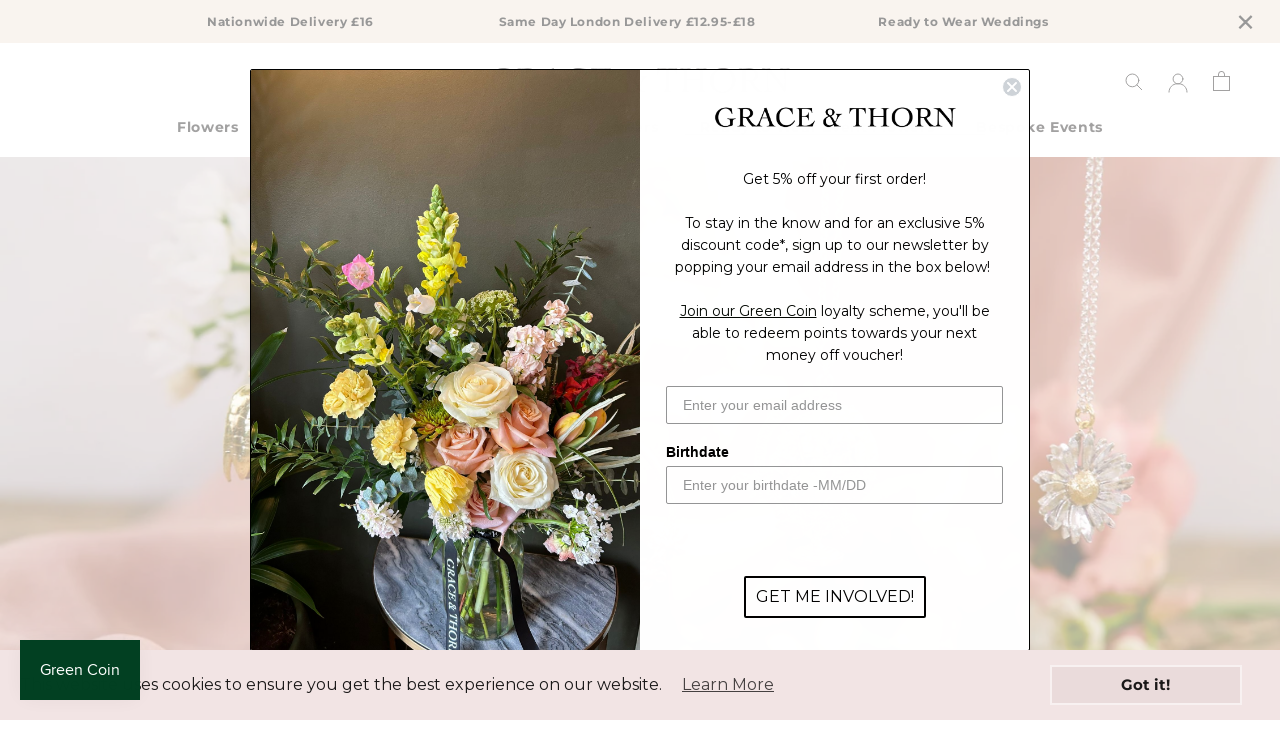

--- FILE ---
content_type: text/javascript
request_url: https://graceandthorn.com/cdn/shop/t/134/assets/script.js?v=153210337862458887931697368187
body_size: 11488
content:
(function(){"use strict";var __webpack_modules__={7394:function(module,exports){Object.defineProperty(exports,"__esModule",{value:!0}),exports.default=addLeadingZeros;function addLeadingZeros(number,targetLength){for(var sign=number<0?"-":"",output=Math.abs(number).toString();output.length<targetLength;)output="0"+output;return sign+output}module.exports=exports.default},8609:function(module,exports){Object.defineProperty(exports,"__esModule",{value:!0}),exports.default=assign;function assign(target,object){if(target==null)throw new TypeError("assign requires that input parameter not be null or undefined");for(var property in object)Object.prototype.hasOwnProperty.call(object,property)&&(target[property]=object[property]);return target}module.exports=exports.default},6420:function(module,exports,__webpack_require__2){Object.defineProperty(exports,"__esModule",{value:!0}),exports.default=cloneObject;var _index=_interopRequireDefault(__webpack_require__2(8609));function _interopRequireDefault(obj){return obj&&obj.__esModule?obj:{default:obj}}function cloneObject(object){return(0,_index.default)({},object)}module.exports=exports.default},7561:function(module,exports,__webpack_require__2){Object.defineProperty(exports,"__esModule",{value:!0}),exports.default=void 0;var _index=_interopRequireDefault(__webpack_require__2(2512));function _interopRequireDefault(obj){return obj&&obj.__esModule?obj:{default:obj}}var _default=_index.default;exports.default=_default,module.exports=exports.default},8729:function(__unused_webpack_module,exports){Object.defineProperty(exports,"__esModule",{value:!0}),exports.getDefaultOptions=getDefaultOptions,exports.setDefaultOptions=setDefaultOptions;var defaultOptions={};function getDefaultOptions(){return defaultOptions}function setDefaultOptions(newOptions){defaultOptions=newOptions}},7100:function(module,exports,__webpack_require__2){Object.defineProperty(exports,"__esModule",{value:!0}),exports.default=void 0;var _index=_interopRequireDefault(__webpack_require__2(1603)),_index2=_interopRequireDefault(__webpack_require__2(1354)),_index3=_interopRequireDefault(__webpack_require__2(1370)),_index4=_interopRequireDefault(__webpack_require__2(623)),_index5=_interopRequireDefault(__webpack_require__2(6226)),_index6=_interopRequireDefault(__webpack_require__2(7394)),_index7=_interopRequireDefault(__webpack_require__2(2699));function _interopRequireDefault(obj){return obj&&obj.__esModule?obj:{default:obj}}var dayPeriodEnum={am:"am",pm:"pm",midnight:"midnight",noon:"noon",morning:"morning",afternoon:"afternoon",evening:"evening",night:"night"},formatters={G:function(date,token,localize){var era=date.getUTCFullYear()>0?1:0;switch(token){case"G":case"GG":case"GGG":return localize.era(era,{width:"abbreviated"});case"GGGGG":return localize.era(era,{width:"narrow"});case"GGGG":default:return localize.era(era,{width:"wide"})}},y:function(date,token,localize){if(token==="yo"){var signedYear=date.getUTCFullYear(),year=signedYear>0?signedYear:1-signedYear;return localize.ordinalNumber(year,{unit:"year"})}return _index7.default.y(date,token)},Y:function(date,token,localize,options){var signedWeekYear=(0,_index5.default)(date,options),weekYear=signedWeekYear>0?signedWeekYear:1-signedWeekYear;if(token==="YY"){var twoDigitYear=weekYear%100;return(0,_index6.default)(twoDigitYear,2)}return token==="Yo"?localize.ordinalNumber(weekYear,{unit:"year"}):(0,_index6.default)(weekYear,token.length)},R:function(date,token){var isoWeekYear=(0,_index3.default)(date);return(0,_index6.default)(isoWeekYear,token.length)},u:function(date,token){var year=date.getUTCFullYear();return(0,_index6.default)(year,token.length)},Q:function(date,token,localize){var quarter=Math.ceil((date.getUTCMonth()+1)/3);switch(token){case"Q":return String(quarter);case"QQ":return(0,_index6.default)(quarter,2);case"Qo":return localize.ordinalNumber(quarter,{unit:"quarter"});case"QQQ":return localize.quarter(quarter,{width:"abbreviated",context:"formatting"});case"QQQQQ":return localize.quarter(quarter,{width:"narrow",context:"formatting"});case"QQQQ":default:return localize.quarter(quarter,{width:"wide",context:"formatting"})}},q:function(date,token,localize){var quarter=Math.ceil((date.getUTCMonth()+1)/3);switch(token){case"q":return String(quarter);case"qq":return(0,_index6.default)(quarter,2);case"qo":return localize.ordinalNumber(quarter,{unit:"quarter"});case"qqq":return localize.quarter(quarter,{width:"abbreviated",context:"standalone"});case"qqqqq":return localize.quarter(quarter,{width:"narrow",context:"standalone"});case"qqqq":default:return localize.quarter(quarter,{width:"wide",context:"standalone"})}},M:function(date,token,localize){var month=date.getUTCMonth();switch(token){case"M":case"MM":return _index7.default.M(date,token);case"Mo":return localize.ordinalNumber(month+1,{unit:"month"});case"MMM":return localize.month(month,{width:"abbreviated",context:"formatting"});case"MMMMM":return localize.month(month,{width:"narrow",context:"formatting"});case"MMMM":default:return localize.month(month,{width:"wide",context:"formatting"})}},L:function(date,token,localize){var month=date.getUTCMonth();switch(token){case"L":return String(month+1);case"LL":return(0,_index6.default)(month+1,2);case"Lo":return localize.ordinalNumber(month+1,{unit:"month"});case"LLL":return localize.month(month,{width:"abbreviated",context:"standalone"});case"LLLLL":return localize.month(month,{width:"narrow",context:"standalone"});case"LLLL":default:return localize.month(month,{width:"wide",context:"standalone"})}},w:function(date,token,localize,options){var week=(0,_index4.default)(date,options);return token==="wo"?localize.ordinalNumber(week,{unit:"week"}):(0,_index6.default)(week,token.length)},I:function(date,token,localize){var isoWeek=(0,_index2.default)(date);return token==="Io"?localize.ordinalNumber(isoWeek,{unit:"week"}):(0,_index6.default)(isoWeek,token.length)},d:function(date,token,localize){return token==="do"?localize.ordinalNumber(date.getUTCDate(),{unit:"date"}):_index7.default.d(date,token)},D:function(date,token,localize){var dayOfYear=(0,_index.default)(date);return token==="Do"?localize.ordinalNumber(dayOfYear,{unit:"dayOfYear"}):(0,_index6.default)(dayOfYear,token.length)},E:function(date,token,localize){var dayOfWeek=date.getUTCDay();switch(token){case"E":case"EE":case"EEE":return localize.day(dayOfWeek,{width:"abbreviated",context:"formatting"});case"EEEEE":return localize.day(dayOfWeek,{width:"narrow",context:"formatting"});case"EEEEEE":return localize.day(dayOfWeek,{width:"short",context:"formatting"});case"EEEE":default:return localize.day(dayOfWeek,{width:"wide",context:"formatting"})}},e:function(date,token,localize,options){var dayOfWeek=date.getUTCDay(),localDayOfWeek=(dayOfWeek-options.weekStartsOn+8)%7||7;switch(token){case"e":return String(localDayOfWeek);case"ee":return(0,_index6.default)(localDayOfWeek,2);case"eo":return localize.ordinalNumber(localDayOfWeek,{unit:"day"});case"eee":return localize.day(dayOfWeek,{width:"abbreviated",context:"formatting"});case"eeeee":return localize.day(dayOfWeek,{width:"narrow",context:"formatting"});case"eeeeee":return localize.day(dayOfWeek,{width:"short",context:"formatting"});case"eeee":default:return localize.day(dayOfWeek,{width:"wide",context:"formatting"})}},c:function(date,token,localize,options){var dayOfWeek=date.getUTCDay(),localDayOfWeek=(dayOfWeek-options.weekStartsOn+8)%7||7;switch(token){case"c":return String(localDayOfWeek);case"cc":return(0,_index6.default)(localDayOfWeek,token.length);case"co":return localize.ordinalNumber(localDayOfWeek,{unit:"day"});case"ccc":return localize.day(dayOfWeek,{width:"abbreviated",context:"standalone"});case"ccccc":return localize.day(dayOfWeek,{width:"narrow",context:"standalone"});case"cccccc":return localize.day(dayOfWeek,{width:"short",context:"standalone"});case"cccc":default:return localize.day(dayOfWeek,{width:"wide",context:"standalone"})}},i:function(date,token,localize){var dayOfWeek=date.getUTCDay(),isoDayOfWeek=dayOfWeek===0?7:dayOfWeek;switch(token){case"i":return String(isoDayOfWeek);case"ii":return(0,_index6.default)(isoDayOfWeek,token.length);case"io":return localize.ordinalNumber(isoDayOfWeek,{unit:"day"});case"iii":return localize.day(dayOfWeek,{width:"abbreviated",context:"formatting"});case"iiiii":return localize.day(dayOfWeek,{width:"narrow",context:"formatting"});case"iiiiii":return localize.day(dayOfWeek,{width:"short",context:"formatting"});case"iiii":default:return localize.day(dayOfWeek,{width:"wide",context:"formatting"})}},a:function(date,token,localize){var hours=date.getUTCHours(),dayPeriodEnumValue=hours/12>=1?"pm":"am";switch(token){case"a":case"aa":return localize.dayPeriod(dayPeriodEnumValue,{width:"abbreviated",context:"formatting"});case"aaa":return localize.dayPeriod(dayPeriodEnumValue,{width:"abbreviated",context:"formatting"}).toLowerCase();case"aaaaa":return localize.dayPeriod(dayPeriodEnumValue,{width:"narrow",context:"formatting"});case"aaaa":default:return localize.dayPeriod(dayPeriodEnumValue,{width:"wide",context:"formatting"})}},b:function(date,token,localize){var hours=date.getUTCHours(),dayPeriodEnumValue;switch(hours===12?dayPeriodEnumValue=dayPeriodEnum.noon:hours===0?dayPeriodEnumValue=dayPeriodEnum.midnight:dayPeriodEnumValue=hours/12>=1?"pm":"am",token){case"b":case"bb":return localize.dayPeriod(dayPeriodEnumValue,{width:"abbreviated",context:"formatting"});case"bbb":return localize.dayPeriod(dayPeriodEnumValue,{width:"abbreviated",context:"formatting"}).toLowerCase();case"bbbbb":return localize.dayPeriod(dayPeriodEnumValue,{width:"narrow",context:"formatting"});case"bbbb":default:return localize.dayPeriod(dayPeriodEnumValue,{width:"wide",context:"formatting"})}},B:function(date,token,localize){var hours=date.getUTCHours(),dayPeriodEnumValue;switch(hours>=17?dayPeriodEnumValue=dayPeriodEnum.evening:hours>=12?dayPeriodEnumValue=dayPeriodEnum.afternoon:hours>=4?dayPeriodEnumValue=dayPeriodEnum.morning:dayPeriodEnumValue=dayPeriodEnum.night,token){case"B":case"BB":case"BBB":return localize.dayPeriod(dayPeriodEnumValue,{width:"abbreviated",context:"formatting"});case"BBBBB":return localize.dayPeriod(dayPeriodEnumValue,{width:"narrow",context:"formatting"});case"BBBB":default:return localize.dayPeriod(dayPeriodEnumValue,{width:"wide",context:"formatting"})}},h:function(date,token,localize){if(token==="ho"){var hours=date.getUTCHours()%12;return hours===0&&(hours=12),localize.ordinalNumber(hours,{unit:"hour"})}return _index7.default.h(date,token)},H:function(date,token,localize){return token==="Ho"?localize.ordinalNumber(date.getUTCHours(),{unit:"hour"}):_index7.default.H(date,token)},K:function(date,token,localize){var hours=date.getUTCHours()%12;return token==="Ko"?localize.ordinalNumber(hours,{unit:"hour"}):(0,_index6.default)(hours,token.length)},k:function(date,token,localize){var hours=date.getUTCHours();return hours===0&&(hours=24),token==="ko"?localize.ordinalNumber(hours,{unit:"hour"}):(0,_index6.default)(hours,token.length)},m:function(date,token,localize){return token==="mo"?localize.ordinalNumber(date.getUTCMinutes(),{unit:"minute"}):_index7.default.m(date,token)},s:function(date,token,localize){return token==="so"?localize.ordinalNumber(date.getUTCSeconds(),{unit:"second"}):_index7.default.s(date,token)},S:function(date,token){return _index7.default.S(date,token)},X:function(date,token,_localize,options){var originalDate=options._originalDate||date,timezoneOffset=originalDate.getTimezoneOffset();if(timezoneOffset===0)return"Z";switch(token){case"X":return formatTimezoneWithOptionalMinutes(timezoneOffset);case"XXXX":case"XX":return formatTimezone(timezoneOffset);case"XXXXX":case"XXX":default:return formatTimezone(timezoneOffset,":")}},x:function(date,token,_localize,options){var originalDate=options._originalDate||date,timezoneOffset=originalDate.getTimezoneOffset();switch(token){case"x":return formatTimezoneWithOptionalMinutes(timezoneOffset);case"xxxx":case"xx":return formatTimezone(timezoneOffset);case"xxxxx":case"xxx":default:return formatTimezone(timezoneOffset,":")}},O:function(date,token,_localize,options){var originalDate=options._originalDate||date,timezoneOffset=originalDate.getTimezoneOffset();switch(token){case"O":case"OO":case"OOO":return"GMT"+formatTimezoneShort(timezoneOffset,":");case"OOOO":default:return"GMT"+formatTimezone(timezoneOffset,":")}},z:function(date,token,_localize,options){var originalDate=options._originalDate||date,timezoneOffset=originalDate.getTimezoneOffset();switch(token){case"z":case"zz":case"zzz":return"GMT"+formatTimezoneShort(timezoneOffset,":");case"zzzz":default:return"GMT"+formatTimezone(timezoneOffset,":")}},t:function(date,token,_localize,options){var originalDate=options._originalDate||date,timestamp=Math.floor(originalDate.getTime()/1e3);return(0,_index6.default)(timestamp,token.length)},T:function(date,token,_localize,options){var originalDate=options._originalDate||date,timestamp=originalDate.getTime();return(0,_index6.default)(timestamp,token.length)}};function formatTimezoneShort(offset,dirtyDelimiter){var sign=offset>0?"-":"+",absOffset=Math.abs(offset),hours=Math.floor(absOffset/60),minutes=absOffset%60;if(minutes===0)return sign+String(hours);var delimiter=dirtyDelimiter||"";return sign+String(hours)+delimiter+(0,_index6.default)(minutes,2)}function formatTimezoneWithOptionalMinutes(offset,dirtyDelimiter){if(offset%60===0){var sign=offset>0?"-":"+";return sign+(0,_index6.default)(Math.abs(offset)/60,2)}return formatTimezone(offset,dirtyDelimiter)}function formatTimezone(offset,dirtyDelimiter){var delimiter=dirtyDelimiter||"",sign=offset>0?"-":"+",absOffset=Math.abs(offset),hours=(0,_index6.default)(Math.floor(absOffset/60),2),minutes=(0,_index6.default)(absOffset%60,2);return sign+hours+delimiter+minutes}var _default=formatters;exports.default=_default,module.exports=exports.default},2699:function(module,exports,__webpack_require__2){Object.defineProperty(exports,"__esModule",{value:!0}),exports.default=void 0;var _index=_interopRequireDefault(__webpack_require__2(7394));function _interopRequireDefault(obj){return obj&&obj.__esModule?obj:{default:obj}}var formatters={y:function(date,token){var signedYear=date.getUTCFullYear(),year=signedYear>0?signedYear:1-signedYear;return(0,_index.default)(token==="yy"?year%100:year,token.length)},M:function(date,token){var month=date.getUTCMonth();return token==="M"?String(month+1):(0,_index.default)(month+1,2)},d:function(date,token){return(0,_index.default)(date.getUTCDate(),token.length)},a:function(date,token){var dayPeriodEnumValue=date.getUTCHours()/12>=1?"pm":"am";switch(token){case"a":case"aa":return dayPeriodEnumValue.toUpperCase();case"aaa":return dayPeriodEnumValue;case"aaaaa":return dayPeriodEnumValue[0];case"aaaa":default:return dayPeriodEnumValue==="am"?"a.m.":"p.m."}},h:function(date,token){return(0,_index.default)(date.getUTCHours()%12||12,token.length)},H:function(date,token){return(0,_index.default)(date.getUTCHours(),token.length)},m:function(date,token){return(0,_index.default)(date.getUTCMinutes(),token.length)},s:function(date,token){return(0,_index.default)(date.getUTCSeconds(),token.length)},S:function(date,token){var numberOfDigits=token.length,milliseconds=date.getUTCMilliseconds(),fractionalSeconds=Math.floor(milliseconds*Math.pow(10,numberOfDigits-3));return(0,_index.default)(fractionalSeconds,token.length)}},_default=formatters;exports.default=_default,module.exports=exports.default},5209:function(module,exports){Object.defineProperty(exports,"__esModule",{value:!0}),exports.default=void 0;var dateLongFormatter=function(pattern,formatLong){switch(pattern){case"P":return formatLong.date({width:"short"});case"PP":return formatLong.date({width:"medium"});case"PPP":return formatLong.date({width:"long"});case"PPPP":default:return formatLong.date({width:"full"})}},timeLongFormatter=function(pattern,formatLong){switch(pattern){case"p":return formatLong.time({width:"short"});case"pp":return formatLong.time({width:"medium"});case"ppp":return formatLong.time({width:"long"});case"pppp":default:return formatLong.time({width:"full"})}},dateTimeLongFormatter=function(pattern,formatLong){var matchResult=pattern.match(/(P+)(p+)?/)||[],datePattern=matchResult[1],timePattern=matchResult[2];if(!timePattern)return dateLongFormatter(pattern,formatLong);var dateTimeFormat;switch(datePattern){case"P":dateTimeFormat=formatLong.dateTime({width:"short"});break;case"PP":dateTimeFormat=formatLong.dateTime({width:"medium"});break;case"PPP":dateTimeFormat=formatLong.dateTime({width:"long"});break;case"PPPP":default:dateTimeFormat=formatLong.dateTime({width:"full"});break}return dateTimeFormat.replace("{{date}}",dateLongFormatter(datePattern,formatLong)).replace("{{time}}",timeLongFormatter(timePattern,formatLong))},longFormatters={p:timeLongFormatter,P:dateTimeLongFormatter},_default=longFormatters;exports.default=_default,module.exports=exports.default},3561:function(module,exports){Object.defineProperty(exports,"__esModule",{value:!0}),exports.default=getTimezoneOffsetInMilliseconds;function getTimezoneOffsetInMilliseconds(date){var utcDate=new Date(Date.UTC(date.getFullYear(),date.getMonth(),date.getDate(),date.getHours(),date.getMinutes(),date.getSeconds(),date.getMilliseconds()));return utcDate.setUTCFullYear(date.getFullYear()),date.getTime()-utcDate.getTime()}module.exports=exports.default},1603:function(module,exports,__webpack_require__2){Object.defineProperty(exports,"__esModule",{value:!0}),exports.default=getUTCDayOfYear;var _index=_interopRequireDefault(__webpack_require__2(1171)),_index2=_interopRequireDefault(__webpack_require__2(8734));function _interopRequireDefault(obj){return obj&&obj.__esModule?obj:{default:obj}}var MILLISECONDS_IN_DAY=864e5;function getUTCDayOfYear(dirtyDate){(0,_index2.default)(1,arguments);var date=(0,_index.default)(dirtyDate),timestamp=date.getTime();date.setUTCMonth(0,1),date.setUTCHours(0,0,0,0);var startOfYearTimestamp=date.getTime(),difference=timestamp-startOfYearTimestamp;return Math.floor(difference/MILLISECONDS_IN_DAY)+1}module.exports=exports.default},1354:function(module,exports,__webpack_require__2){Object.defineProperty(exports,"__esModule",{value:!0}),exports.default=getUTCISOWeek;var _index=_interopRequireDefault(__webpack_require__2(1171)),_index2=_interopRequireDefault(__webpack_require__2(79)),_index3=_interopRequireDefault(__webpack_require__2(4275)),_index4=_interopRequireDefault(__webpack_require__2(8734));function _interopRequireDefault(obj){return obj&&obj.__esModule?obj:{default:obj}}var MILLISECONDS_IN_WEEK=6048e5;function getUTCISOWeek(dirtyDate){(0,_index4.default)(1,arguments);var date=(0,_index.default)(dirtyDate),diff=(0,_index2.default)(date).getTime()-(0,_index3.default)(date).getTime();return Math.round(diff/MILLISECONDS_IN_WEEK)+1}module.exports=exports.default},1370:function(module,exports,__webpack_require__2){Object.defineProperty(exports,"__esModule",{value:!0}),exports.default=getUTCISOWeekYear;var _index=_interopRequireDefault(__webpack_require__2(1171)),_index2=_interopRequireDefault(__webpack_require__2(8734)),_index3=_interopRequireDefault(__webpack_require__2(79));function _interopRequireDefault(obj){return obj&&obj.__esModule?obj:{default:obj}}function getUTCISOWeekYear(dirtyDate){(0,_index2.default)(1,arguments);var date=(0,_index.default)(dirtyDate),year=date.getUTCFullYear(),fourthOfJanuaryOfNextYear=new Date(0);fourthOfJanuaryOfNextYear.setUTCFullYear(year+1,0,4),fourthOfJanuaryOfNextYear.setUTCHours(0,0,0,0);var startOfNextYear=(0,_index3.default)(fourthOfJanuaryOfNextYear),fourthOfJanuaryOfThisYear=new Date(0);fourthOfJanuaryOfThisYear.setUTCFullYear(year,0,4),fourthOfJanuaryOfThisYear.setUTCHours(0,0,0,0);var startOfThisYear=(0,_index3.default)(fourthOfJanuaryOfThisYear);return date.getTime()>=startOfNextYear.getTime()?year+1:date.getTime()>=startOfThisYear.getTime()?year:year-1}module.exports=exports.default},623:function(module,exports,__webpack_require__2){Object.defineProperty(exports,"__esModule",{value:!0}),exports.default=getUTCWeek;var _index=_interopRequireDefault(__webpack_require__2(1171)),_index2=_interopRequireDefault(__webpack_require__2(9209)),_index3=_interopRequireDefault(__webpack_require__2(4118)),_index4=_interopRequireDefault(__webpack_require__2(8734));function _interopRequireDefault(obj){return obj&&obj.__esModule?obj:{default:obj}}var MILLISECONDS_IN_WEEK=6048e5;function getUTCWeek(dirtyDate,options){(0,_index4.default)(1,arguments);var date=(0,_index.default)(dirtyDate),diff=(0,_index2.default)(date,options).getTime()-(0,_index3.default)(date,options).getTime();return Math.round(diff/MILLISECONDS_IN_WEEK)+1}module.exports=exports.default},6226:function(module,exports,__webpack_require__2){Object.defineProperty(exports,"__esModule",{value:!0}),exports.default=getUTCWeekYear;var _index=_interopRequireDefault(__webpack_require__2(1171)),_index2=_interopRequireDefault(__webpack_require__2(8734)),_index3=_interopRequireDefault(__webpack_require__2(9209)),_index4=_interopRequireDefault(__webpack_require__2(2084)),_index5=__webpack_require__2(8729);function _interopRequireDefault(obj){return obj&&obj.__esModule?obj:{default:obj}}function getUTCWeekYear(dirtyDate,options){var _ref,_ref2,_ref3,_options$firstWeekCon,_options$locale,_options$locale$optio,_defaultOptions$local,_defaultOptions$local2;(0,_index2.default)(1,arguments);var date=(0,_index.default)(dirtyDate),year=date.getUTCFullYear(),defaultOptions=(0,_index5.getDefaultOptions)(),firstWeekContainsDate=(0,_index4.default)((_ref=(_ref2=(_ref3=(_options$firstWeekCon=options==null?void 0:options.firstWeekContainsDate)!==null&&_options$firstWeekCon!==void 0?_options$firstWeekCon:options==null||(_options$locale=options.locale)===null||_options$locale===void 0||(_options$locale$optio=_options$locale.options)===null||_options$locale$optio===void 0?void 0:_options$locale$optio.firstWeekContainsDate)!==null&&_ref3!==void 0?_ref3:defaultOptions.firstWeekContainsDate)!==null&&_ref2!==void 0?_ref2:(_defaultOptions$local=defaultOptions.locale)===null||_defaultOptions$local===void 0||(_defaultOptions$local2=_defaultOptions$local.options)===null||_defaultOptions$local2===void 0?void 0:_defaultOptions$local2.firstWeekContainsDate)!==null&&_ref!==void 0?_ref:1);if(!(firstWeekContainsDate>=1&&firstWeekContainsDate<=7))throw new RangeError("firstWeekContainsDate must be between 1 and 7 inclusively");var firstWeekOfNextYear=new Date(0);firstWeekOfNextYear.setUTCFullYear(year+1,0,firstWeekContainsDate),firstWeekOfNextYear.setUTCHours(0,0,0,0);var startOfNextYear=(0,_index3.default)(firstWeekOfNextYear,options),firstWeekOfThisYear=new Date(0);firstWeekOfThisYear.setUTCFullYear(year,0,firstWeekContainsDate),firstWeekOfThisYear.setUTCHours(0,0,0,0);var startOfThisYear=(0,_index3.default)(firstWeekOfThisYear,options);return date.getTime()>=startOfNextYear.getTime()?year+1:date.getTime()>=startOfThisYear.getTime()?year:year-1}module.exports=exports.default},6736:function(__unused_webpack_module,exports){Object.defineProperty(exports,"__esModule",{value:!0}),exports.isProtectedDayOfYearToken=isProtectedDayOfYearToken,exports.isProtectedWeekYearToken=isProtectedWeekYearToken,exports.throwProtectedError=throwProtectedError;var protectedDayOfYearTokens=["D","DD"],protectedWeekYearTokens=["YY","YYYY"];function isProtectedDayOfYearToken(token){return protectedDayOfYearTokens.indexOf(token)!==-1}function isProtectedWeekYearToken(token){return protectedWeekYearTokens.indexOf(token)!==-1}function throwProtectedError(token,format,input){if(token==="YYYY")throw new RangeError("Use `yyyy` instead of `YYYY` (in `".concat(format,"`) for formatting years to the input `").concat(input,"`; see: https://github.com/date-fns/date-fns/blob/master/docs/unicodeTokens.md"));if(token==="YY")throw new RangeError("Use `yy` instead of `YY` (in `".concat(format,"`) for formatting years to the input `").concat(input,"`; see: https://github.com/date-fns/date-fns/blob/master/docs/unicodeTokens.md"));if(token==="D")throw new RangeError("Use `d` instead of `D` (in `".concat(format,"`) for formatting days of the month to the input `").concat(input,"`; see: https://github.com/date-fns/date-fns/blob/master/docs/unicodeTokens.md"));if(token==="DD")throw new RangeError("Use `dd` instead of `DD` (in `".concat(format,"`) for formatting days of the month to the input `").concat(input,"`; see: https://github.com/date-fns/date-fns/blob/master/docs/unicodeTokens.md"))}},8734:function(module,exports){Object.defineProperty(exports,"__esModule",{value:!0}),exports.default=requiredArgs;function requiredArgs(required,args){if(args.length<required)throw new TypeError(required+" argument"+(required>1?"s":"")+" required, but only "+args.length+" present")}module.exports=exports.default},79:function(module,exports,__webpack_require__2){Object.defineProperty(exports,"__esModule",{value:!0}),exports.default=startOfUTCISOWeek;var _index=_interopRequireDefault(__webpack_require__2(1171)),_index2=_interopRequireDefault(__webpack_require__2(8734));function _interopRequireDefault(obj){return obj&&obj.__esModule?obj:{default:obj}}function startOfUTCISOWeek(dirtyDate){(0,_index2.default)(1,arguments);var weekStartsOn=1,date=(0,_index.default)(dirtyDate),day=date.getUTCDay(),diff=(day<weekStartsOn?7:0)+day-weekStartsOn;return date.setUTCDate(date.getUTCDate()-diff),date.setUTCHours(0,0,0,0),date}module.exports=exports.default},4275:function(module,exports,__webpack_require__2){Object.defineProperty(exports,"__esModule",{value:!0}),exports.default=startOfUTCISOWeekYear;var _index=_interopRequireDefault(__webpack_require__2(1370)),_index2=_interopRequireDefault(__webpack_require__2(79)),_index3=_interopRequireDefault(__webpack_require__2(8734));function _interopRequireDefault(obj){return obj&&obj.__esModule?obj:{default:obj}}function startOfUTCISOWeekYear(dirtyDate){(0,_index3.default)(1,arguments);var year=(0,_index.default)(dirtyDate),fourthOfJanuary=new Date(0);fourthOfJanuary.setUTCFullYear(year,0,4),fourthOfJanuary.setUTCHours(0,0,0,0);var date=(0,_index2.default)(fourthOfJanuary);return date}module.exports=exports.default},9209:function(module,exports,__webpack_require__2){Object.defineProperty(exports,"__esModule",{value:!0}),exports.default=startOfUTCWeek;var _index=_interopRequireDefault(__webpack_require__2(1171)),_index2=_interopRequireDefault(__webpack_require__2(8734)),_index3=_interopRequireDefault(__webpack_require__2(2084)),_index4=__webpack_require__2(8729);function _interopRequireDefault(obj){return obj&&obj.__esModule?obj:{default:obj}}function startOfUTCWeek(dirtyDate,options){var _ref,_ref2,_ref3,_options$weekStartsOn,_options$locale,_options$locale$optio,_defaultOptions$local,_defaultOptions$local2;(0,_index2.default)(1,arguments);var defaultOptions=(0,_index4.getDefaultOptions)(),weekStartsOn=(0,_index3.default)((_ref=(_ref2=(_ref3=(_options$weekStartsOn=options==null?void 0:options.weekStartsOn)!==null&&_options$weekStartsOn!==void 0?_options$weekStartsOn:options==null||(_options$locale=options.locale)===null||_options$locale===void 0||(_options$locale$optio=_options$locale.options)===null||_options$locale$optio===void 0?void 0:_options$locale$optio.weekStartsOn)!==null&&_ref3!==void 0?_ref3:defaultOptions.weekStartsOn)!==null&&_ref2!==void 0?_ref2:(_defaultOptions$local=defaultOptions.locale)===null||_defaultOptions$local===void 0||(_defaultOptions$local2=_defaultOptions$local.options)===null||_defaultOptions$local2===void 0?void 0:_defaultOptions$local2.weekStartsOn)!==null&&_ref!==void 0?_ref:0);if(!(weekStartsOn>=0&&weekStartsOn<=6))throw new RangeError("weekStartsOn must be between 0 and 6 inclusively");var date=(0,_index.default)(dirtyDate),day=date.getUTCDay(),diff=(day<weekStartsOn?7:0)+day-weekStartsOn;return date.setUTCDate(date.getUTCDate()-diff),date.setUTCHours(0,0,0,0),date}module.exports=exports.default},4118:function(module,exports,__webpack_require__2){Object.defineProperty(exports,"__esModule",{value:!0}),exports.default=startOfUTCWeekYear;var _index=_interopRequireDefault(__webpack_require__2(6226)),_index2=_interopRequireDefault(__webpack_require__2(8734)),_index3=_interopRequireDefault(__webpack_require__2(9209)),_index4=_interopRequireDefault(__webpack_require__2(2084)),_index5=__webpack_require__2(8729);function _interopRequireDefault(obj){return obj&&obj.__esModule?obj:{default:obj}}function startOfUTCWeekYear(dirtyDate,options){var _ref,_ref2,_ref3,_options$firstWeekCon,_options$locale,_options$locale$optio,_defaultOptions$local,_defaultOptions$local2;(0,_index2.default)(1,arguments);var defaultOptions=(0,_index5.getDefaultOptions)(),firstWeekContainsDate=(0,_index4.default)((_ref=(_ref2=(_ref3=(_options$firstWeekCon=options==null?void 0:options.firstWeekContainsDate)!==null&&_options$firstWeekCon!==void 0?_options$firstWeekCon:options==null||(_options$locale=options.locale)===null||_options$locale===void 0||(_options$locale$optio=_options$locale.options)===null||_options$locale$optio===void 0?void 0:_options$locale$optio.firstWeekContainsDate)!==null&&_ref3!==void 0?_ref3:defaultOptions.firstWeekContainsDate)!==null&&_ref2!==void 0?_ref2:(_defaultOptions$local=defaultOptions.locale)===null||_defaultOptions$local===void 0||(_defaultOptions$local2=_defaultOptions$local.options)===null||_defaultOptions$local2===void 0?void 0:_defaultOptions$local2.firstWeekContainsDate)!==null&&_ref!==void 0?_ref:1),year=(0,_index.default)(dirtyDate,options),firstWeek=new Date(0);firstWeek.setUTCFullYear(year,0,firstWeekContainsDate),firstWeek.setUTCHours(0,0,0,0);var date=(0,_index3.default)(firstWeek,options);return date}module.exports=exports.default},2084:function(module,exports){Object.defineProperty(exports,"__esModule",{value:!0}),exports.default=toInteger;function toInteger(dirtyNumber){if(dirtyNumber===null||dirtyNumber===!0||dirtyNumber===!1)return NaN;var number=Number(dirtyNumber);return isNaN(number)?number:number<0?Math.ceil(number):Math.floor(number)}module.exports=exports.default},5065:function(module,exports,__webpack_require__2){Object.defineProperty(exports,"__esModule",{value:!0}),exports.default=addMilliseconds;var _index=_interopRequireDefault(__webpack_require__2(2084)),_index2=_interopRequireDefault(__webpack_require__2(1171)),_index3=_interopRequireDefault(__webpack_require__2(8734));function _interopRequireDefault(obj){return obj&&obj.__esModule?obj:{default:obj}}function addMilliseconds(dirtyDate,dirtyAmount){(0,_index3.default)(2,arguments);var timestamp=(0,_index2.default)(dirtyDate).getTime(),amount=(0,_index.default)(dirtyAmount);return new Date(timestamp+amount)}module.exports=exports.default},5616:function(module,exports,__webpack_require__2){Object.defineProperty(exports,"__esModule",{value:!0}),exports.default=format;var _index=_interopRequireDefault(__webpack_require__2(9989)),_index2=_interopRequireDefault(__webpack_require__2(3239)),_index3=_interopRequireDefault(__webpack_require__2(1171)),_index4=_interopRequireDefault(__webpack_require__2(7100)),_index5=_interopRequireDefault(__webpack_require__2(5209)),_index6=_interopRequireDefault(__webpack_require__2(3561)),_index7=__webpack_require__2(6736),_index8=_interopRequireDefault(__webpack_require__2(2084)),_index9=_interopRequireDefault(__webpack_require__2(8734)),_index10=__webpack_require__2(8729),_index11=_interopRequireDefault(__webpack_require__2(7561));function _interopRequireDefault(obj){return obj&&obj.__esModule?obj:{default:obj}}var formattingTokensRegExp=/[yYQqMLwIdDecihHKkms]o|(\w)\1*|''|'(''|[^'])+('|$)|./g,longFormattingTokensRegExp=/P+p+|P+|p+|''|'(''|[^'])+('|$)|./g,escapedStringRegExp=/^'([^]*?)'?$/,doubleQuoteRegExp=/''/g,unescapedLatinCharacterRegExp=/[a-zA-Z]/;function format(dirtyDate,dirtyFormatStr,options){var _ref,_options$locale,_ref2,_ref3,_ref4,_options$firstWeekCon,_options$locale2,_options$locale2$opti,_defaultOptions$local,_defaultOptions$local2,_ref5,_ref6,_ref7,_options$weekStartsOn,_options$locale3,_options$locale3$opti,_defaultOptions$local3,_defaultOptions$local4;(0,_index9.default)(2,arguments);var formatStr=String(dirtyFormatStr),defaultOptions=(0,_index10.getDefaultOptions)(),locale=(_ref=(_options$locale=options==null?void 0:options.locale)!==null&&_options$locale!==void 0?_options$locale:defaultOptions.locale)!==null&&_ref!==void 0?_ref:_index11.default,firstWeekContainsDate=(0,_index8.default)((_ref2=(_ref3=(_ref4=(_options$firstWeekCon=options==null?void 0:options.firstWeekContainsDate)!==null&&_options$firstWeekCon!==void 0?_options$firstWeekCon:options==null||(_options$locale2=options.locale)===null||_options$locale2===void 0||(_options$locale2$opti=_options$locale2.options)===null||_options$locale2$opti===void 0?void 0:_options$locale2$opti.firstWeekContainsDate)!==null&&_ref4!==void 0?_ref4:defaultOptions.firstWeekContainsDate)!==null&&_ref3!==void 0?_ref3:(_defaultOptions$local=defaultOptions.locale)===null||_defaultOptions$local===void 0||(_defaultOptions$local2=_defaultOptions$local.options)===null||_defaultOptions$local2===void 0?void 0:_defaultOptions$local2.firstWeekContainsDate)!==null&&_ref2!==void 0?_ref2:1);if(!(firstWeekContainsDate>=1&&firstWeekContainsDate<=7))throw new RangeError("firstWeekContainsDate must be between 1 and 7 inclusively");var weekStartsOn=(0,_index8.default)((_ref5=(_ref6=(_ref7=(_options$weekStartsOn=options==null?void 0:options.weekStartsOn)!==null&&_options$weekStartsOn!==void 0?_options$weekStartsOn:options==null||(_options$locale3=options.locale)===null||_options$locale3===void 0||(_options$locale3$opti=_options$locale3.options)===null||_options$locale3$opti===void 0?void 0:_options$locale3$opti.weekStartsOn)!==null&&_ref7!==void 0?_ref7:defaultOptions.weekStartsOn)!==null&&_ref6!==void 0?_ref6:(_defaultOptions$local3=defaultOptions.locale)===null||_defaultOptions$local3===void 0||(_defaultOptions$local4=_defaultOptions$local3.options)===null||_defaultOptions$local4===void 0?void 0:_defaultOptions$local4.weekStartsOn)!==null&&_ref5!==void 0?_ref5:0);if(!(weekStartsOn>=0&&weekStartsOn<=6))throw new RangeError("weekStartsOn must be between 0 and 6 inclusively");if(!locale.localize)throw new RangeError("locale must contain localize property");if(!locale.formatLong)throw new RangeError("locale must contain formatLong property");var originalDate=(0,_index3.default)(dirtyDate);if(!(0,_index.default)(originalDate))throw new RangeError("Invalid time value");var timezoneOffset=(0,_index6.default)(originalDate),utcDate=(0,_index2.default)(originalDate,timezoneOffset),formatterOptions={firstWeekContainsDate:firstWeekContainsDate,weekStartsOn:weekStartsOn,locale:locale,_originalDate:originalDate},result=formatStr.match(longFormattingTokensRegExp).map(function(substring){var firstCharacter=substring[0];if(firstCharacter==="p"||firstCharacter==="P"){var longFormatter=_index5.default[firstCharacter];return longFormatter(substring,locale.formatLong)}return substring}).join("").match(formattingTokensRegExp).map(function(substring){if(substring==="''")return"'";var firstCharacter=substring[0];if(firstCharacter==="'")return cleanEscapedString(substring);var formatter=_index4.default[firstCharacter];if(formatter)return!(options!=null&&options.useAdditionalWeekYearTokens)&&(0,_index7.isProtectedWeekYearToken)(substring)&&(0,_index7.throwProtectedError)(substring,dirtyFormatStr,String(dirtyDate)),!(options!=null&&options.useAdditionalDayOfYearTokens)&&(0,_index7.isProtectedDayOfYearToken)(substring)&&(0,_index7.throwProtectedError)(substring,dirtyFormatStr,String(dirtyDate)),formatter(utcDate,substring,locale.localize,formatterOptions);if(firstCharacter.match(unescapedLatinCharacterRegExp))throw new RangeError("Format string contains an unescaped latin alphabet character `"+firstCharacter+"`");return substring}).join("");return result}function cleanEscapedString(input){var matched=input.match(escapedStringRegExp);return matched?matched[1].replace(doubleQuoteRegExp,"'"):input}module.exports=exports.default},2382:function(module,exports,__webpack_require__2){Object.defineProperty(exports,"__esModule",{value:!0}),exports.default=isDate;var _index=_interopRequireDefault(__webpack_require__2(8734));function _interopRequireDefault(obj){return obj&&obj.__esModule?obj:{default:obj}}function _typeof(obj){"@babel/helpers - typeof";return typeof Symbol=="function"&&typeof Symbol.iterator=="symbol"?_typeof=function(obj2){return typeof obj2}:_typeof=function(obj2){return obj2&&typeof Symbol=="function"&&obj2.constructor===Symbol&&obj2!==Symbol.prototype?"symbol":typeof obj2},_typeof(obj)}function isDate(value){return(0,_index.default)(1,arguments),value instanceof Date||_typeof(value)==="object"&&Object.prototype.toString.call(value)==="[object Date]"}module.exports=exports.default},9989:function(module,exports,__webpack_require__2){Object.defineProperty(exports,"__esModule",{value:!0}),exports.default=isValid;var _index=_interopRequireDefault(__webpack_require__2(2382)),_index2=_interopRequireDefault(__webpack_require__2(1171)),_index3=_interopRequireDefault(__webpack_require__2(8734));function _interopRequireDefault(obj){return obj&&obj.__esModule?obj:{default:obj}}function isValid(dirtyDate){if((0,_index3.default)(1,arguments),!(0,_index.default)(dirtyDate)&&typeof dirtyDate!="number")return!1;var date=(0,_index2.default)(dirtyDate);return!isNaN(Number(date))}module.exports=exports.default},289:function(module,exports){Object.defineProperty(exports,"__esModule",{value:!0}),exports.default=buildFormatLongFn;function buildFormatLongFn(args){return function(){var options=arguments.length>0&&arguments[0]!==void 0?arguments[0]:{},width=options.width?String(options.width):args.defaultWidth,format=args.formats[width]||args.formats[args.defaultWidth];return format}}module.exports=exports.default},6245:function(module,exports){Object.defineProperty(exports,"__esModule",{value:!0}),exports.default=buildLocalizeFn;function buildLocalizeFn(args){return function(dirtyIndex,options){var context=options!=null&&options.context?String(options.context):"standalone",valuesArray;if(context==="formatting"&&args.formattingValues){var defaultWidth=args.defaultFormattingWidth||args.defaultWidth,width=options!=null&&options.width?String(options.width):defaultWidth;valuesArray=args.formattingValues[width]||args.formattingValues[defaultWidth]}else{var _defaultWidth=args.defaultWidth,_width=options!=null&&options.width?String(options.width):args.defaultWidth;valuesArray=args.values[_width]||args.values[_defaultWidth]}var index=args.argumentCallback?args.argumentCallback(dirtyIndex):dirtyIndex;return valuesArray[index]}}module.exports=exports.default},3421:function(module,exports){Object.defineProperty(exports,"__esModule",{value:!0}),exports.default=buildMatchFn;function buildMatchFn(args){return function(string){var options=arguments.length>1&&arguments[1]!==void 0?arguments[1]:{},width=options.width,matchPattern=width&&args.matchPatterns[width]||args.matchPatterns[args.defaultMatchWidth],matchResult=string.match(matchPattern);if(!matchResult)return null;var matchedString=matchResult[0],parsePatterns=width&&args.parsePatterns[width]||args.parsePatterns[args.defaultParseWidth],key=Array.isArray(parsePatterns)?findIndex(parsePatterns,function(pattern){return pattern.test(matchedString)}):findKey(parsePatterns,function(pattern){return pattern.test(matchedString)}),value;value=args.valueCallback?args.valueCallback(key):key,value=options.valueCallback?options.valueCallback(value):value;var rest=string.slice(matchedString.length);return{value:value,rest:rest}}}function findKey(object,predicate){for(var key in object)if(object.hasOwnProperty(key)&&predicate(object[key]))return key}function findIndex(array,predicate){for(var key=0;key<array.length;key++)if(predicate(array[key]))return key}module.exports=exports.default},8926:function(module,exports){Object.defineProperty(exports,"__esModule",{value:!0}),exports.default=buildMatchPatternFn;function buildMatchPatternFn(args){return function(string){var options=arguments.length>1&&arguments[1]!==void 0?arguments[1]:{},matchResult=string.match(args.matchPattern);if(!matchResult)return null;var matchedString=matchResult[0],parseResult=string.match(args.parsePattern);if(!parseResult)return null;var value=args.valueCallback?args.valueCallback(parseResult[0]):parseResult[0];value=options.valueCallback?options.valueCallback(value):value;var rest=string.slice(matchedString.length);return{value:value,rest:rest}}}module.exports=exports.default},1924:function(module,exports){Object.defineProperty(exports,"__esModule",{value:!0}),exports.default=void 0;var formatDistanceLocale={lessThanXSeconds:{one:"less than a second",other:"less than {{count}} seconds"},xSeconds:{one:"1 second",other:"{{count}} seconds"},halfAMinute:"half a minute",lessThanXMinutes:{one:"less than a minute",other:"less than {{count}} minutes"},xMinutes:{one:"1 minute",other:"{{count}} minutes"},aboutXHours:{one:"about 1 hour",other:"about {{count}} hours"},xHours:{one:"1 hour",other:"{{count}} hours"},xDays:{one:"1 day",other:"{{count}} days"},aboutXWeeks:{one:"about 1 week",other:"about {{count}} weeks"},xWeeks:{one:"1 week",other:"{{count}} weeks"},aboutXMonths:{one:"about 1 month",other:"about {{count}} months"},xMonths:{one:"1 month",other:"{{count}} months"},aboutXYears:{one:"about 1 year",other:"about {{count}} years"},xYears:{one:"1 year",other:"{{count}} years"},overXYears:{one:"over 1 year",other:"over {{count}} years"},almostXYears:{one:"almost 1 year",other:"almost {{count}} years"}},formatDistance=function(token,count,options){var result,tokenValue=formatDistanceLocale[token];return typeof tokenValue=="string"?result=tokenValue:count===1?result=tokenValue.one:result=tokenValue.other.replace("{{count}}",count.toString()),options!=null&&options.addSuffix?options.comparison&&options.comparison>0?"in "+result:result+" ago":result},_default=formatDistance;exports.default=_default,module.exports=exports.default},5062:function(module,exports,__webpack_require__2){Object.defineProperty(exports,"__esModule",{value:!0}),exports.default=void 0;var _index=_interopRequireDefault(__webpack_require__2(289));function _interopRequireDefault(obj){return obj&&obj.__esModule?obj:{default:obj}}var dateFormats={full:"EEEE, MMMM do, y",long:"MMMM do, y",medium:"MMM d, y",short:"MM/dd/yyyy"},timeFormats={full:"h:mm:ss a zzzz",long:"h:mm:ss a z",medium:"h:mm:ss a",short:"h:mm a"},dateTimeFormats={full:"{{date}} 'at' {{time}}",long:"{{date}} 'at' {{time}}",medium:"{{date}}, {{time}}",short:"{{date}}, {{time}}"},formatLong={date:(0,_index.default)({formats:dateFormats,defaultWidth:"full"}),time:(0,_index.default)({formats:timeFormats,defaultWidth:"full"}),dateTime:(0,_index.default)({formats:dateTimeFormats,defaultWidth:"full"})},_default=formatLong;exports.default=_default,module.exports=exports.default},5102:function(module,exports){Object.defineProperty(exports,"__esModule",{value:!0}),exports.default=void 0;var formatRelativeLocale={lastWeek:"'last' eeee 'at' p",yesterday:"'yesterday at' p",today:"'today at' p",tomorrow:"'tomorrow at' p",nextWeek:"eeee 'at' p",other:"P"},formatRelative=function(token,_date,_baseDate,_options){return formatRelativeLocale[token]},_default=formatRelative;exports.default=_default,module.exports=exports.default},7839:function(module,exports,__webpack_require__2){Object.defineProperty(exports,"__esModule",{value:!0}),exports.default=void 0;var _index=_interopRequireDefault(__webpack_require__2(6245));function _interopRequireDefault(obj){return obj&&obj.__esModule?obj:{default:obj}}var eraValues={narrow:["B","A"],abbreviated:["BC","AD"],wide:["Before Christ","Anno Domini"]},quarterValues={narrow:["1","2","3","4"],abbreviated:["Q1","Q2","Q3","Q4"],wide:["1st quarter","2nd quarter","3rd quarter","4th quarter"]},monthValues={narrow:["J","F","M","A","M","J","J","A","S","O","N","D"],abbreviated:["Jan","Feb","Mar","Apr","May","Jun","Jul","Aug","Sep","Oct","Nov","Dec"],wide:["January","February","March","April","May","June","July","August","September","October","November","December"]},dayValues={narrow:["S","M","T","W","T","F","S"],short:["Su","Mo","Tu","We","Th","Fr","Sa"],abbreviated:["Sun","Mon","Tue","Wed","Thu","Fri","Sat"],wide:["Sunday","Monday","Tuesday","Wednesday","Thursday","Friday","Saturday"]},dayPeriodValues={narrow:{am:"a",pm:"p",midnight:"mi",noon:"n",morning:"morning",afternoon:"afternoon",evening:"evening",night:"night"},abbreviated:{am:"AM",pm:"PM",midnight:"midnight",noon:"noon",morning:"morning",afternoon:"afternoon",evening:"evening",night:"night"},wide:{am:"a.m.",pm:"p.m.",midnight:"midnight",noon:"noon",morning:"morning",afternoon:"afternoon",evening:"evening",night:"night"}},formattingDayPeriodValues={narrow:{am:"a",pm:"p",midnight:"mi",noon:"n",morning:"in the morning",afternoon:"in the afternoon",evening:"in the evening",night:"at night"},abbreviated:{am:"AM",pm:"PM",midnight:"midnight",noon:"noon",morning:"in the morning",afternoon:"in the afternoon",evening:"in the evening",night:"at night"},wide:{am:"a.m.",pm:"p.m.",midnight:"midnight",noon:"noon",morning:"in the morning",afternoon:"in the afternoon",evening:"in the evening",night:"at night"}},ordinalNumber=function(dirtyNumber,_options){var number=Number(dirtyNumber),rem100=number%100;if(rem100>20||rem100<10)switch(rem100%10){case 1:return number+"st";case 2:return number+"nd";case 3:return number+"rd"}return number+"th"},localize={ordinalNumber:ordinalNumber,era:(0,_index.default)({values:eraValues,defaultWidth:"wide"}),quarter:(0,_index.default)({values:quarterValues,defaultWidth:"wide",argumentCallback:function(quarter){return quarter-1}}),month:(0,_index.default)({values:monthValues,defaultWidth:"wide"}),day:(0,_index.default)({values:dayValues,defaultWidth:"wide"}),dayPeriod:(0,_index.default)({values:dayPeriodValues,defaultWidth:"wide",formattingValues:formattingDayPeriodValues,defaultFormattingWidth:"wide"})},_default=localize;exports.default=_default,module.exports=exports.default},9796:function(module,exports,__webpack_require__2){Object.defineProperty(exports,"__esModule",{value:!0}),exports.default=void 0;var _index=_interopRequireDefault(__webpack_require__2(3421)),_index2=_interopRequireDefault(__webpack_require__2(8926));function _interopRequireDefault(obj){return obj&&obj.__esModule?obj:{default:obj}}var matchOrdinalNumberPattern=/^(\d+)(th|st|nd|rd)?/i,parseOrdinalNumberPattern=/\d+/i,matchEraPatterns={narrow:/^(b|a)/i,abbreviated:/^(b\.?\s?c\.?|b\.?\s?c\.?\s?e\.?|a\.?\s?d\.?|c\.?\s?e\.?)/i,wide:/^(before christ|before common era|anno domini|common era)/i},parseEraPatterns={any:[/^b/i,/^(a|c)/i]},matchQuarterPatterns={narrow:/^[1234]/i,abbreviated:/^q[1234]/i,wide:/^[1234](th|st|nd|rd)? quarter/i},parseQuarterPatterns={any:[/1/i,/2/i,/3/i,/4/i]},matchMonthPatterns={narrow:/^[jfmasond]/i,abbreviated:/^(jan|feb|mar|apr|may|jun|jul|aug|sep|oct|nov|dec)/i,wide:/^(january|february|march|april|may|june|july|august|september|october|november|december)/i},parseMonthPatterns={narrow:[/^j/i,/^f/i,/^m/i,/^a/i,/^m/i,/^j/i,/^j/i,/^a/i,/^s/i,/^o/i,/^n/i,/^d/i],any:[/^ja/i,/^f/i,/^mar/i,/^ap/i,/^may/i,/^jun/i,/^jul/i,/^au/i,/^s/i,/^o/i,/^n/i,/^d/i]},matchDayPatterns={narrow:/^[smtwf]/i,short:/^(su|mo|tu|we|th|fr|sa)/i,abbreviated:/^(sun|mon|tue|wed|thu|fri|sat)/i,wide:/^(sunday|monday|tuesday|wednesday|thursday|friday|saturday)/i},parseDayPatterns={narrow:[/^s/i,/^m/i,/^t/i,/^w/i,/^t/i,/^f/i,/^s/i],any:[/^su/i,/^m/i,/^tu/i,/^w/i,/^th/i,/^f/i,/^sa/i]},matchDayPeriodPatterns={narrow:/^(a|p|mi|n|(in the|at) (morning|afternoon|evening|night))/i,any:/^([ap]\.?\s?m\.?|midnight|noon|(in the|at) (morning|afternoon|evening|night))/i},parseDayPeriodPatterns={any:{am:/^a/i,pm:/^p/i,midnight:/^mi/i,noon:/^no/i,morning:/morning/i,afternoon:/afternoon/i,evening:/evening/i,night:/night/i}},match={ordinalNumber:(0,_index2.default)({matchPattern:matchOrdinalNumberPattern,parsePattern:parseOrdinalNumberPattern,valueCallback:function(value){return parseInt(value,10)}}),era:(0,_index.default)({matchPatterns:matchEraPatterns,defaultMatchWidth:"wide",parsePatterns:parseEraPatterns,defaultParseWidth:"any"}),quarter:(0,_index.default)({matchPatterns:matchQuarterPatterns,defaultMatchWidth:"wide",parsePatterns:parseQuarterPatterns,defaultParseWidth:"any",valueCallback:function(index){return index+1}}),month:(0,_index.default)({matchPatterns:matchMonthPatterns,defaultMatchWidth:"wide",parsePatterns:parseMonthPatterns,defaultParseWidth:"any"}),day:(0,_index.default)({matchPatterns:matchDayPatterns,defaultMatchWidth:"wide",parsePatterns:parseDayPatterns,defaultParseWidth:"any"}),dayPeriod:(0,_index.default)({matchPatterns:matchDayPeriodPatterns,defaultMatchWidth:"any",parsePatterns:parseDayPeriodPatterns,defaultParseWidth:"any"})},_default=match;exports.default=_default,module.exports=exports.default},2512:function(module,exports,__webpack_require__2){Object.defineProperty(exports,"__esModule",{value:!0}),exports.default=void 0;var _index=_interopRequireDefault(__webpack_require__2(1924)),_index2=_interopRequireDefault(__webpack_require__2(5062)),_index3=_interopRequireDefault(__webpack_require__2(5102)),_index4=_interopRequireDefault(__webpack_require__2(7839)),_index5=_interopRequireDefault(__webpack_require__2(9796));function _interopRequireDefault(obj){return obj&&obj.__esModule?obj:{default:obj}}var locale={code:"en-US",formatDistance:_index.default,formatLong:_index2.default,formatRelative:_index3.default,localize:_index4.default,match:_index5.default,options:{weekStartsOn:0,firstWeekContainsDate:1}},_default=locale;exports.default=_default,module.exports=exports.default},3239:function(module,exports,__webpack_require__2){Object.defineProperty(exports,"__esModule",{value:!0}),exports.default=subMilliseconds;var _index=_interopRequireDefault(__webpack_require__2(5065)),_index2=_interopRequireDefault(__webpack_require__2(8734)),_index3=_interopRequireDefault(__webpack_require__2(2084));function _interopRequireDefault(obj){return obj&&obj.__esModule?obj:{default:obj}}function subMilliseconds(dirtyDate,dirtyAmount){(0,_index2.default)(2,arguments);var amount=(0,_index3.default)(dirtyAmount);return(0,_index.default)(dirtyDate,-amount)}module.exports=exports.default},1171:function(module,exports,__webpack_require__2){Object.defineProperty(exports,"__esModule",{value:!0}),exports.default=toDate;var _index=_interopRequireDefault(__webpack_require__2(8734));function _interopRequireDefault(obj){return obj&&obj.__esModule?obj:{default:obj}}function _typeof(obj){"@babel/helpers - typeof";return typeof Symbol=="function"&&typeof Symbol.iterator=="symbol"?_typeof=function(obj2){return typeof obj2}:_typeof=function(obj2){return obj2&&typeof Symbol=="function"&&obj2.constructor===Symbol&&obj2!==Symbol.prototype?"symbol":typeof obj2},_typeof(obj)}function toDate(argument){(0,_index.default)(1,arguments);var argStr=Object.prototype.toString.call(argument);return argument instanceof Date||_typeof(argument)==="object"&&argStr==="[object Date]"?new Date(argument.getTime()):typeof argument=="number"||argStr==="[object Number]"?new Date(argument):((typeof argument=="string"||argStr==="[object String]")&&typeof console!="undefined"&&(console.warn("Starting with v2.0.0-beta.1 date-fns doesn't accept strings as date arguments. Please use `parseISO` to parse strings. See: https://github.com/date-fns/date-fns/blob/master/docs/upgradeGuide.md#string-arguments"),console.warn(new Error().stack)),new Date(NaN))}module.exports=exports.default},5721:function(module,exports){Object.defineProperty(exports,"__esModule",{value:!0}),exports.default=newDateUTC;function newDateUTC(fullYear,month,day,hour,minute,second,millisecond){var utcDate=new Date(0);return utcDate.setUTCFullYear(fullYear,month,day),utcDate.setUTCHours(hour,minute,second,millisecond),utcDate}module.exports=exports.default},5855:function(module,exports){Object.defineProperty(exports,"__esModule",{value:!0}),exports.default=tzIntlTimeZoneName;function tzIntlTimeZoneName(length,date,options){var dtf=getDTF(length,options.timeZone,options.locale);return dtf.formatToParts?partsTimeZone(dtf,date):hackyTimeZone(dtf,date)}function partsTimeZone(dtf,date){for(var formatted=dtf.formatToParts(date),i=formatted.length-1;i>=0;--i)if(formatted[i].type==="timeZoneName")return formatted[i].value}function hackyTimeZone(dtf,date){var formatted=dtf.format(date).replace(/\u200E/g,""),tzNameMatch=/ [\w-+ ]+$/.exec(formatted);return tzNameMatch?tzNameMatch[0].substr(1):""}function getDTF(length,timeZone,locale){if(locale&&!locale.code)throw new Error("date-fns-tz error: Please set a language code on the locale object imported from date-fns, e.g. `locale.code = 'en-US'`");return new Intl.DateTimeFormat(locale?[locale.code,"en-US"]:void 0,{timeZone:timeZone,timeZoneName:length})}module.exports=exports.default},2734:function(module,exports,__webpack_require__2){Object.defineProperty(exports,"__esModule",{value:!0}),exports.default=tzParseTimezone;var _index=_interopRequireDefault(__webpack_require__2(2712)),_index2=_interopRequireDefault(__webpack_require__2(5721));function _interopRequireDefault(obj){return obj&&obj.__esModule?obj:{default:obj}}var MILLISECONDS_IN_HOUR=36e5,MILLISECONDS_IN_MINUTE=6e4,patterns={timezone:/([Z+-].*)$/,timezoneZ:/^(Z)$/,timezoneHH:/^([+-]\d{2})$/,timezoneHHMM:/^([+-]\d{2}):?(\d{2})$/};function tzParseTimezone(timezoneString,date,isUtcDate){var token,absoluteOffset;if(!timezoneString||(token=patterns.timezoneZ.exec(timezoneString),token))return 0;var hours;if(token=patterns.timezoneHH.exec(timezoneString),token)return hours=parseInt(token[1],10),validateTimezone(hours)?-(hours*MILLISECONDS_IN_HOUR):NaN;if(token=patterns.timezoneHHMM.exec(timezoneString),token){hours=parseInt(token[1],10);var minutes=parseInt(token[2],10);return validateTimezone(hours,minutes)?(absoluteOffset=Math.abs(hours)*MILLISECONDS_IN_HOUR+minutes*MILLISECONDS_IN_MINUTE,hours>0?-absoluteOffset:absoluteOffset):NaN}if(isValidTimezoneIANAString(timezoneString)){date=new Date(date||Date.now());var utcDate=isUtcDate?date:toUtcDate(date),offset=calcOffset(utcDate,timezoneString),fixedOffset=isUtcDate?offset:fixOffset(date,offset,timezoneString);return-fixedOffset}return NaN}function toUtcDate(date){return(0,_index2.default)(date.getFullYear(),date.getMonth(),date.getDate(),date.getHours(),date.getMinutes(),date.getSeconds(),date.getMilliseconds())}function calcOffset(date,timezoneString){var tokens=(0,_index.default)(date,timezoneString),asUTC=(0,_index2.default)(tokens[0],tokens[1]-1,tokens[2],tokens[3]%24,tokens[4],tokens[5],0).getTime(),asTS=date.getTime(),over=asTS%1e3;return asTS-=over>=0?over:1e3+over,asUTC-asTS}function fixOffset(date,offset,timezoneString){var localTS=date.getTime(),utcGuess=localTS-offset,o2=calcOffset(new Date(utcGuess),timezoneString);if(offset===o2)return offset;utcGuess-=o2-offset;var o3=calcOffset(new Date(utcGuess),timezoneString);return o2===o3?o2:Math.max(o2,o3)}function validateTimezone(hours,minutes){return-23<=hours&&hours<=23&&(minutes==null||0<=minutes&&minutes<=59)}var validIANATimezoneCache={};function isValidTimezoneIANAString(timeZoneString){if(validIANATimezoneCache[timeZoneString])return!0;try{return new Intl.DateTimeFormat(void 0,{timeZone:timeZoneString}),validIANATimezoneCache[timeZoneString]=!0,!0}catch(error){return!1}}module.exports=exports.default},7048:function(module,exports){Object.defineProperty(exports,"__esModule",{value:!0}),exports.default=void 0;var tzPattern=/(Z|[+-]\d{2}(?::?\d{2})?| UTC| [a-zA-Z]+\/[a-zA-Z_]+(?:\/[a-zA-Z_]+)?)$/,_default=tzPattern;exports.default=_default,module.exports=exports.default},2712:function(module,exports){Object.defineProperty(exports,"__esModule",{value:!0}),exports.default=tzTokenizeDate;function tzTokenizeDate(date,timeZone){var dtf=getDateTimeFormat(timeZone);return dtf.formatToParts?partsOffset(dtf,date):hackyOffset(dtf,date)}var typeToPos={year:0,month:1,day:2,hour:3,minute:4,second:5};function partsOffset(dtf,date){try{for(var formatted=dtf.formatToParts(date),filled=[],i=0;i<formatted.length;i++){var pos=typeToPos[formatted[i].type];pos>=0&&(filled[pos]=parseInt(formatted[i].value,10))}return filled}catch(error){if(error instanceof RangeError)return[NaN];throw error}}function hackyOffset(dtf,date){var formatted=dtf.format(date).replace(/\u200E/g,""),parsed=/(\d+)\/(\d+)\/(\d+),? (\d+):(\d+):(\d+)/.exec(formatted);return[parsed[3],parsed[1],parsed[2],parsed[4],parsed[5],parsed[6]]}var dtfCache={};function getDateTimeFormat(timeZone){if(!dtfCache[timeZone]){var testDateFormatted=new Intl.DateTimeFormat("en-US",{hour12:!1,timeZone:"America/New_York",year:"numeric",month:"numeric",day:"2-digit",hour:"2-digit",minute:"2-digit",second:"2-digit"}).format(new Date("2014-06-25T04:00:00.123Z")),hourCycleSupported=testDateFormatted==="06/25/2014, 00:00:00"||testDateFormatted==="\u200E06\u200E/\u200E25\u200E/\u200E2014\u200E \u200E00\u200E:\u200E00\u200E:\u200E00";dtfCache[timeZone]=hourCycleSupported?new Intl.DateTimeFormat("en-US",{hour12:!1,timeZone:timeZone,year:"numeric",month:"numeric",day:"2-digit",hour:"2-digit",minute:"2-digit",second:"2-digit"}):new Intl.DateTimeFormat("en-US",{hourCycle:"h23",timeZone:timeZone,year:"numeric",month:"numeric",day:"2-digit",hour:"2-digit",minute:"2-digit",second:"2-digit"})}return dtfCache[timeZone]}module.exports=exports.default},3826:function(module,exports,__webpack_require__2){Object.defineProperty(exports,"__esModule",{value:!0}),exports.default=void 0;var _index=_interopRequireDefault(__webpack_require__2(5855)),_index2=_interopRequireDefault(__webpack_require__2(2734));function _interopRequireDefault(obj){return obj&&obj.__esModule?obj:{default:obj}}var MILLISECONDS_IN_MINUTE=60*1e3,formatters={X:function(date,token,localize,options){var timezoneOffset=getTimeZoneOffset(options.timeZone,options._originalDate||date);if(timezoneOffset===0)return"Z";switch(token){case"X":return formatTimezoneWithOptionalMinutes(timezoneOffset);case"XXXX":case"XX":return formatTimezone(timezoneOffset);case"XXXXX":case"XXX":default:return formatTimezone(timezoneOffset,":")}},x:function(date,token,localize,options){var timezoneOffset=getTimeZoneOffset(options.timeZone,options._originalDate||date);switch(token){case"x":return formatTimezoneWithOptionalMinutes(timezoneOffset);case"xxxx":case"xx":return formatTimezone(timezoneOffset);case"xxxxx":case"xxx":default:return formatTimezone(timezoneOffset,":")}},O:function(date,token,localize,options){var timezoneOffset=getTimeZoneOffset(options.timeZone,options._originalDate||date);switch(token){case"O":case"OO":case"OOO":return"GMT"+formatTimezoneShort(timezoneOffset,":");case"OOOO":default:return"GMT"+formatTimezone(timezoneOffset,":")}},z:function(date,token,localize,options){var originalDate=options._originalDate||date;switch(token){case"z":case"zz":case"zzz":return(0,_index.default)("short",originalDate,options);case"zzzz":default:return(0,_index.default)("long",originalDate,options)}}};function getTimeZoneOffset(timeZone,originalDate){var timeZoneOffset=timeZone?(0,_index2.default)(timeZone,originalDate,!0)/MILLISECONDS_IN_MINUTE:originalDate.getTimezoneOffset();if(Number.isNaN(timeZoneOffset))throw new RangeError("Invalid time zone specified: "+timeZone);return timeZoneOffset}function addLeadingZeros(number,targetLength){for(var sign=number<0?"-":"",output=Math.abs(number).toString();output.length<targetLength;)output="0"+output;return sign+output}function formatTimezone(offset,dirtyDelimeter){var delimeter=dirtyDelimeter||"",sign=offset>0?"-":"+",absOffset=Math.abs(offset),hours=addLeadingZeros(Math.floor(absOffset/60),2),minutes=addLeadingZeros(Math.floor(absOffset%60),2);return sign+hours+delimeter+minutes}function formatTimezoneWithOptionalMinutes(offset,dirtyDelimeter){if(offset%60===0){var sign=offset>0?"-":"+";return sign+addLeadingZeros(Math.abs(offset)/60,2)}return formatTimezone(offset,dirtyDelimeter)}function formatTimezoneShort(offset,dirtyDelimeter){var sign=offset>0?"-":"+",absOffset=Math.abs(offset),hours=Math.floor(absOffset/60),minutes=absOffset%60;if(minutes===0)return sign+String(hours);var delimeter=dirtyDelimeter||"";return sign+String(hours)+delimeter+addLeadingZeros(minutes,2)}var _default=formatters;exports.default=_default,module.exports=exports.default},6558:function(module,exports,__webpack_require__2){Object.defineProperty(exports,"__esModule",{value:!0}),exports.default=format;var _index=_interopRequireDefault(__webpack_require__2(5616)),_index2=_interopRequireDefault(__webpack_require__2(3826)),_index3=_interopRequireDefault(__webpack_require__2(1476));function _interopRequireDefault(obj){return obj&&obj.__esModule?obj:{default:obj}}var tzFormattingTokensRegExp=/([xXOz]+)|''|'(''|[^'])+('|$)/g;function format(dirtyDate,dirtyFormatStr,dirtyOptions){var formatStr=String(dirtyFormatStr),options=dirtyOptions||{},matches=formatStr.match(tzFormattingTokensRegExp);if(matches){var date=(0,_index3.default)(dirtyDate,options);formatStr=matches.reduce(function(result,token){if(token[0]==="'")return result;var pos=result.indexOf(token),precededByQuotedSection=result[pos-1]==="'",replaced=result.replace(token,"'"+_index2.default[token[0]](date,token,null,options)+"'");return precededByQuotedSection?replaced.substring(0,pos-1)+replaced.substring(pos+1):replaced},formatStr)}return(0,_index.default)(dirtyDate,formatStr,options)}module.exports=exports.default},6645:function(module,exports,__webpack_require__2){Object.defineProperty(exports,"__esModule",{value:!0}),exports.default=formatInTimeZone;var _index=_interopRequireDefault(__webpack_require__2(6420)),_index2=_interopRequireDefault(__webpack_require__2(6558)),_index3=_interopRequireDefault(__webpack_require__2(1132));function _interopRequireDefault(obj){return obj&&obj.__esModule?obj:{default:obj}}function formatInTimeZone(date,timeZone,formatStr,options){var extendedOptions=(0,_index.default)(options);return extendedOptions.timeZone=timeZone,(0,_index2.default)((0,_index3.default)(date,timeZone),formatStr,extendedOptions)}module.exports=exports.default},4992:function(module,exports,__webpack_require__2){Object.defineProperty(exports,"__esModule",{value:!0}),exports.default=getTimezoneOffset;var _index=_interopRequireDefault(__webpack_require__2(2734));function _interopRequireDefault(obj){return obj&&obj.__esModule?obj:{default:obj}}function getTimezoneOffset(timeZone,date){return-(0,_index.default)(timeZone,date)}module.exports=exports.default},722:function(module,__unused_webpack_exports,__webpack_require__2){module.exports={format:__webpack_require__2(6558),formatInTimeZone:__webpack_require__2(6645),getTimezoneOffset:__webpack_require__2(4992),toDate:__webpack_require__2(1476),utcToZonedTime:__webpack_require__2(1132),zonedTimeToUtc:__webpack_require__2(8516)}},1476:function(module,exports,__webpack_require__2){Object.defineProperty(exports,"__esModule",{value:!0}),exports.default=toDate;var _index=_interopRequireDefault(__webpack_require__2(2084)),_index2=_interopRequireDefault(__webpack_require__2(3561)),_index3=_interopRequireDefault(__webpack_require__2(2734)),_index4=_interopRequireDefault(__webpack_require__2(7048));function _interopRequireDefault(obj){return obj&&obj.__esModule?obj:{default:obj}}var MILLISECONDS_IN_HOUR=36e5,MILLISECONDS_IN_MINUTE=6e4,DEFAULT_ADDITIONAL_DIGITS=2,patterns={dateTimePattern:/^([0-9W+-]+)(T| )(.*)/,datePattern:/^([0-9W+-]+)(.*)/,plainTime:/:/,YY:/^(\d{2})$/,YYY:[/^([+-]\d{2})$/,/^([+-]\d{3})$/,/^([+-]\d{4})$/],YYYY:/^(\d{4})/,YYYYY:[/^([+-]\d{4})/,/^([+-]\d{5})/,/^([+-]\d{6})/],MM:/^-(\d{2})$/,DDD:/^-?(\d{3})$/,MMDD:/^-?(\d{2})-?(\d{2})$/,Www:/^-?W(\d{2})$/,WwwD:/^-?W(\d{2})-?(\d{1})$/,HH:/^(\d{2}([.,]\d*)?)$/,HHMM:/^(\d{2}):?(\d{2}([.,]\d*)?)$/,HHMMSS:/^(\d{2}):?(\d{2}):?(\d{2}([.,]\d*)?)$/,timeZone:_index4.default};function toDate(argument,dirtyOptions){if(arguments.length<1)throw new TypeError("1 argument required, but only "+arguments.length+" present");if(argument===null)return new Date(NaN);var options=dirtyOptions||{},additionalDigits=options.additionalDigits==null?DEFAULT_ADDITIONAL_DIGITS:(0,_index.default)(options.additionalDigits);if(additionalDigits!==2&&additionalDigits!==1&&additionalDigits!==0)throw new RangeError("additionalDigits must be 0, 1 or 2");if(argument instanceof Date||typeof argument=="object"&&Object.prototype.toString.call(argument)==="[object Date]")return new Date(argument.getTime());if(typeof argument=="number"||Object.prototype.toString.call(argument)==="[object Number]")return new Date(argument);if(!(typeof argument=="string"||Object.prototype.toString.call(argument)==="[object String]"))return new Date(NaN);var dateStrings=splitDateString(argument),parseYearResult=parseYear(dateStrings.date,additionalDigits),year=parseYearResult.year,restDateString=parseYearResult.restDateString,date=parseDate(restDateString,year);if(isNaN(date))return new Date(NaN);if(date){var timestamp=date.getTime(),time=0,offset;if(dateStrings.time&&(time=parseTime(dateStrings.time),isNaN(time)))return new Date(NaN);if(dateStrings.timeZone||options.timeZone){if(offset=(0,_index3.default)(dateStrings.timeZone||options.timeZone,new Date(timestamp+time)),isNaN(offset))return new Date(NaN)}else offset=(0,_index2.default)(new Date(timestamp+time)),offset=(0,_index2.default)(new Date(timestamp+time+offset));return new Date(timestamp+time+offset)}else return new Date(NaN)}function splitDateString(dateString){var dateStrings={},parts=patterns.dateTimePattern.exec(dateString),timeString;if(parts?(dateStrings.date=parts[1],timeString=parts[3]):(parts=patterns.datePattern.exec(dateString),parts?(dateStrings.date=parts[1],timeString=parts[2]):(dateStrings.date=null,timeString=dateString)),timeString){var token=patterns.timeZone.exec(timeString);token?(dateStrings.time=timeString.replace(token[1],""),dateStrings.timeZone=token[1].trim()):dateStrings.time=timeString}return dateStrings}function parseYear(dateString,additionalDigits){var patternYYY=patterns.YYY[additionalDigits],patternYYYYY=patterns.YYYYY[additionalDigits],token;if(token=patterns.YYYY.exec(dateString)||patternYYYYY.exec(dateString),token){var yearString=token[1];return{year:parseInt(yearString,10),restDateString:dateString.slice(yearString.length)}}if(token=patterns.YY.exec(dateString)||patternYYY.exec(dateString),token){var centuryString=token[1];return{year:parseInt(centuryString,10)*100,restDateString:dateString.slice(centuryString.length)}}return{year:null}}function parseDate(dateString,year){if(year===null)return null;var token,date,month,week;if(dateString.length===0)return date=new Date(0),date.setUTCFullYear(year),date;if(token=patterns.MM.exec(dateString),token)return date=new Date(0),month=parseInt(token[1],10)-1,validateDate(year,month)?(date.setUTCFullYear(year,month),date):new Date(NaN);if(token=patterns.DDD.exec(dateString),token){date=new Date(0);var dayOfYear=parseInt(token[1],10);return validateDayOfYearDate(year,dayOfYear)?(date.setUTCFullYear(year,0,dayOfYear),date):new Date(NaN)}if(token=patterns.MMDD.exec(dateString),token){date=new Date(0),month=parseInt(token[1],10)-1;var day=parseInt(token[2],10);return validateDate(year,month,day)?(date.setUTCFullYear(year,month,day),date):new Date(NaN)}if(token=patterns.Www.exec(dateString),token)return week=parseInt(token[1],10)-1,validateWeekDate(year,week)?dayOfISOWeekYear(year,week):new Date(NaN);if(token=patterns.WwwD.exec(dateString),token){week=parseInt(token[1],10)-1;var dayOfWeek=parseInt(token[2],10)-1;return validateWeekDate(year,week,dayOfWeek)?dayOfISOWeekYear(year,week,dayOfWeek):new Date(NaN)}return null}function parseTime(timeString){var token,hours,minutes;if(token=patterns.HH.exec(timeString),token)return hours=parseFloat(token[1].replace(",",".")),validateTime(hours)?hours%24*MILLISECONDS_IN_HOUR:NaN;if(token=patterns.HHMM.exec(timeString),token)return hours=parseInt(token[1],10),minutes=parseFloat(token[2].replace(",",".")),validateTime(hours,minutes)?hours%24*MILLISECONDS_IN_HOUR+minutes*MILLISECONDS_IN_MINUTE:NaN;if(token=patterns.HHMMSS.exec(timeString),token){hours=parseInt(token[1],10),minutes=parseInt(token[2],10);var seconds=parseFloat(token[3].replace(",","."));return validateTime(hours,minutes,seconds)?hours%24*MILLISECONDS_IN_HOUR+minutes*MILLISECONDS_IN_MINUTE+seconds*1e3:NaN}return null}function dayOfISOWeekYear(isoWeekYear,week,day){week=week||0,day=day||0;var date=new Date(0);date.setUTCFullYear(isoWeekYear,0,4);var fourthOfJanuaryDay=date.getUTCDay()||7,diff=week*7+day+1-fourthOfJanuaryDay;return date.setUTCDate(date.getUTCDate()+diff),date}var DAYS_IN_MONTH=[31,28,31,30,31,30,31,31,30,31,30,31],DAYS_IN_MONTH_LEAP_YEAR=[31,29,31,30,31,30,31,31,30,31,30,31];function isLeapYearIndex(year){return year%400===0||year%4===0&&year%100!==0}function validateDate(year,month,date){if(month<0||month>11)return!1;if(date!=null){if(date<1)return!1;var isLeapYear=isLeapYearIndex(year);if(isLeapYear&&date>DAYS_IN_MONTH_LEAP_YEAR[month]||!isLeapYear&&date>DAYS_IN_MONTH[month])return!1}return!0}function validateDayOfYearDate(year,dayOfYear){if(dayOfYear<1)return!1;var isLeapYear=isLeapYearIndex(year);return!(isLeapYear&&dayOfYear>366||!isLeapYear&&dayOfYear>365)}function validateWeekDate(year,week,day){return!(week<0||week>52||day!=null&&(day<0||day>6))}function validateTime(hours,minutes,seconds){return!(hours!=null&&(hours<0||hours>=25)||minutes!=null&&(minutes<0||minutes>=60)||seconds!=null&&(seconds<0||seconds>=60))}module.exports=exports.default},1132:function(module,exports,__webpack_require__2){Object.defineProperty(exports,"__esModule",{value:!0}),exports.default=utcToZonedTime;var _index=_interopRequireDefault(__webpack_require__2(2734)),_index2=_interopRequireDefault(__webpack_require__2(1476));function _interopRequireDefault(obj){return obj&&obj.__esModule?obj:{default:obj}}function utcToZonedTime(dirtyDate,timeZone,options){var date=(0,_index2.default)(dirtyDate,options),offsetMilliseconds=(0,_index.default)(timeZone,date,!0),d=new Date(date.getTime()-offsetMilliseconds),resultDate=new Date(0);return resultDate.setFullYear(d.getUTCFullYear(),d.getUTCMonth(),d.getUTCDate()),resultDate.setHours(d.getUTCHours(),d.getUTCMinutes(),d.getUTCSeconds(),d.getUTCMilliseconds()),resultDate}module.exports=exports.default},8516:function(module,exports,__webpack_require__2){Object.defineProperty(exports,"__esModule",{value:!0}),exports.default=zonedTimeToUtc;var _index=_interopRequireDefault(__webpack_require__2(6420)),_index2=_interopRequireDefault(__webpack_require__2(1476)),_index3=_interopRequireDefault(__webpack_require__2(7048)),_index4=_interopRequireDefault(__webpack_require__2(2734)),_index5=_interopRequireDefault(__webpack_require__2(5721));function _interopRequireDefault(obj){return obj&&obj.__esModule?obj:{default:obj}}function zonedTimeToUtc(date,timeZone,options){if(typeof date=="string"&&!date.match(_index3.default)){var extendedOptions=(0,_index.default)(options);return extendedOptions.timeZone=timeZone,(0,_index2.default)(date,extendedOptions)}var d=(0,_index2.default)(date,options),utc=(0,_index5.default)(d.getFullYear(),d.getMonth(),d.getDate(),d.getHours(),d.getMinutes(),d.getSeconds(),d.getMilliseconds()).getTime(),offsetMilliseconds=(0,_index4.default)(timeZone,new Date(utc));return new Date(utc+offsetMilliseconds)}module.exports=exports.default}},__webpack_module_cache__={};function __webpack_require__(moduleId){var cachedModule=__webpack_module_cache__[moduleId];if(cachedModule!==void 0)return cachedModule.exports;var module=__webpack_module_cache__[moduleId]={exports:{}};return __webpack_modules__[moduleId](module,module.exports,__webpack_require__),module.exports}(function(){__webpack_require__.n=function(module){var getter=module&&module.__esModule?function(){return module.default}:function(){return module};return __webpack_require__.d(getter,{a:getter}),getter}})(),function(){__webpack_require__.d=function(exports,definition){for(var key in definition)__webpack_require__.o(definition,key)&&!__webpack_require__.o(exports,key)&&Object.defineProperty(exports,key,{enumerable:!0,get:definition[key]})}}(),function(){__webpack_require__.o=function(obj,prop){return Object.prototype.hasOwnProperty.call(obj,prop)}}();var __webpack_exports__={};(function(){var date_fns_tz__WEBPACK_IMPORTED_MODULE_0__=__webpack_require__(722),date_fns_tz__WEBPACK_IMPORTED_MODULE_0___default=__webpack_require__.n(date_fns_tz__WEBPACK_IMPORTED_MODULE_0__);window.utcToZonedTime=date_fns_tz__WEBPACK_IMPORTED_MODULE_0__.utcToZonedTime})()})();
//# sourceMappingURL=/cdn/shop/t/134/assets/script.js.map?v=153210337862458887931697368187
